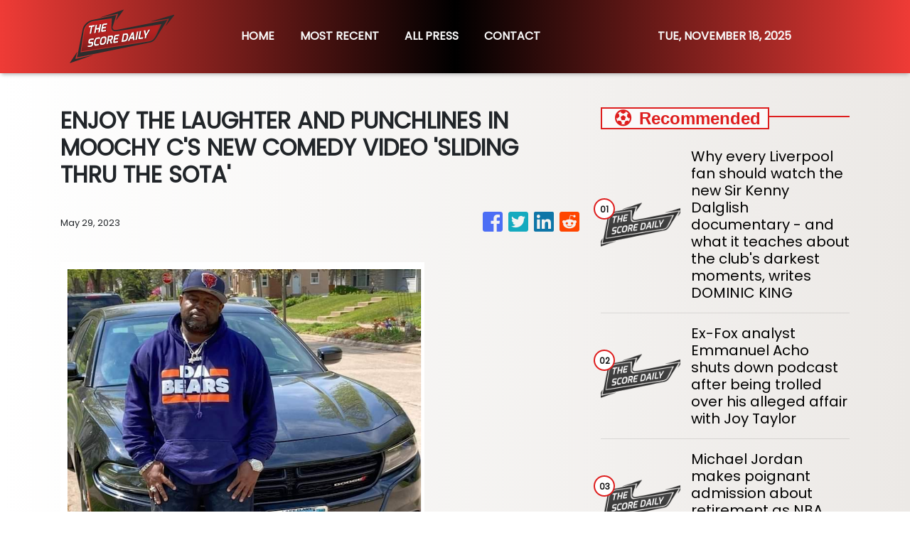

--- FILE ---
content_type: text/html
request_url: https://thescoredaily.com/news/enjoy-the-laughter-and-punchlines-in-moochy-cs-new-comedy-video-sliding-thru-the-sota-/437907
body_size: 620
content:
<!DOCTYPE html>
<html lang="en">
  <head>
    <meta charset="utf-8" />
    <base href="/" />
    <meta name="viewport" content="width=device-width, initial-scale=1" />
    <link rel="icon" type="image/x-icon" href="favicon.ico" />
    

    <!-- Global site tag (gtag.js) - Google Analytics -->
    <script>
      (function (i, s, o, g, r, a, m) {
        i['GoogleAnalyticsObject'] = r;
        (i[r] =
          i[r] ||
          function () {
            (i[r].q = i[r].q || []).push(arguments);
          }),
          (i[r].l = 1 * new Date());
        (a = s.createElement(o)), (m = s.getElementsByTagName(o)[0]);
        a.async = 1;
        a.src = g;
        m.parentNode.insertBefore(a, m);
      })(window, document, 'script', 'https://www.google-analytics.com/analytics.js', 'ga');
      ga('create', 'UA-93857607-25', 'auto');
      ga('send', 'pageview');
    </script>
  <link rel="stylesheet" href="styles.7d2c0d778f089b2b68a8.css"></head>
  <body>
    <app-root></app-root>
  <script src="runtime-es2015.fc19d4d665ce16f3922c.js" type="module"></script><script src="runtime-es5.fc19d4d665ce16f3922c.js" nomodule defer></script><script src="polyfills-es5.341d48ffc88eaeae911d.js" nomodule defer></script><script src="polyfills-es2015.95bb65e853d2781ac3bd.js" type="module"></script><script src="scripts.3b685903f0c27bcd8b11.js" defer></script><script src="main-es2015.49029091ab00f609220f.js" type="module"></script><script src="main-es5.49029091ab00f609220f.js" nomodule defer></script></body>
</html>
